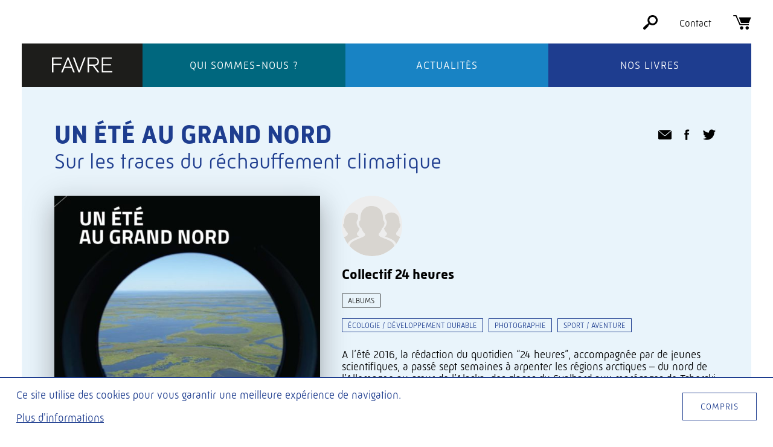

--- FILE ---
content_type: text/html; charset=UTF-8
request_url: https://www.editionsfavre.com/livres/un-ete-au-grand-nord/
body_size: 14469
content:
<!doctype html>
<html class="no-js" lang="fr-FR">

<head>
    <meta charset="utf-8">
    <meta http-equiv="x-ua-compatible" content="ie=edge">
    <meta name="viewport" content="width=device-width, initial-scale=1, shrink-to-fit=no">

    <link rel="apple-touch-icon" sizes="180x180" href="https://www.editionsfavre.com/wp-content/themes/editions-favre/assets/static/favicon/apple-touch-icon.png">
    <link rel="icon" type="image/png" sizes="32x32" href="https://www.editionsfavre.com/wp-content/themes/editions-favre/assets/static/favicon/favicon-32x32.png">
    <link rel="icon" type="image/png" sizes="16x16" href="https://www.editionsfavre.com/wp-content/themes/editions-favre/assets/static/favicon/favicon-16x16.png">
    <link rel="manifest" href="https://www.editionsfavre.com/wp-content/themes/editions-favre/assets/static/favicon/site.webmanifest">
    <link rel="mask-icon" href="https://www.editionsfavre.com/wp-content/themes/editions-favre/assets/static/favicon/safari-pinned-tab.svg" color="#1e3d8f">
    <meta name="msapplication-TileColor" content="#1e3d8f">
    <meta name="theme-color" content="#ffffff">

    <script>
        document.createElement("picture");
    </script>
    <meta name='robots' content='index, follow, max-image-preview:large, max-snippet:-1, max-video-preview:-1' />

            <script data-no-defer="1" data-ezscrex="false" data-cfasync="false" data-pagespeed-no-defer data-cookieconsent="ignore">
                var ctPublicFunctions = {"_ajax_nonce":"295d54198a","_rest_nonce":"6600218b1e","_ajax_url":"\/wp-admin\/admin-ajax.php","_rest_url":"https:\/\/www.editionsfavre.com\/wp-json\/","data__cookies_type":"native","data__ajax_type":"rest","data__bot_detector_enabled":0,"data__frontend_data_log_enabled":1,"cookiePrefix":"","wprocket_detected":false,"host_url":"www.editionsfavre.com","text__ee_click_to_select":"Click to select the whole data","text__ee_original_email":"The complete one is","text__ee_got_it":"Got it","text__ee_blocked":"Blocked","text__ee_cannot_connect":"Cannot connect","text__ee_cannot_decode":"Can not decode email. Unknown reason","text__ee_email_decoder":"CleanTalk email decoder","text__ee_wait_for_decoding":"The magic is on the way!","text__ee_decoding_process":"Please wait a few seconds while we decode the contact data."}
            </script>
        
            <script data-no-defer="1" data-ezscrex="false" data-cfasync="false" data-pagespeed-no-defer data-cookieconsent="ignore">
                var ctPublic = {"_ajax_nonce":"295d54198a","settings__forms__check_internal":"0","settings__forms__check_external":"0","settings__forms__force_protection":0,"settings__forms__search_test":"1","settings__forms__wc_add_to_cart":0,"settings__data__bot_detector_enabled":0,"settings__sfw__anti_crawler":"0","blog_home":"https:\/\/www.editionsfavre.com\/","pixel__setting":"0","pixel__enabled":false,"pixel__url":null,"data__email_check_before_post":1,"data__email_check_exist_post":0,"data__cookies_type":"native","data__key_is_ok":true,"data__visible_fields_required":true,"wl_brandname":"Anti-Spam by CleanTalk","wl_brandname_short":"CleanTalk","ct_checkjs_key":1186645000,"emailEncoderPassKey":"a033ec2f14f21a6b074518f957b041fa","bot_detector_forms_excluded":"W10=","advancedCacheExists":false,"varnishCacheExists":false,"wc_ajax_add_to_cart":false}
            </script>
        
	<!-- This site is optimized with the Yoast SEO plugin v26.7 - https://yoast.com/wordpress/plugins/seo/ -->
	<title>Un été au Grand Nord - Éditions Favre</title>
	<link rel="canonical" href="https://www.editionsfavre.com/livres/un-ete-au-grand-nord/" />
	<meta property="og:locale" content="fr_FR" />
	<meta property="og:type" content="article" />
	<meta property="og:title" content="Un été au Grand Nord - Éditions Favre" />
	<meta property="og:description" content="A l’été 2016, la rédaction du quotidien “24 heures”, accompagnée par de jeunes scientifiques, a passé sept semaines à arpenter [&hellip;]" />
	<meta property="og:url" content="https://www.editionsfavre.com/livres/un-ete-au-grand-nord/" />
	<meta property="og:site_name" content="Éditions Favre" />
	<meta property="article:modified_time" content="2020-03-10T14:45:36+00:00" />
	<meta property="og:image" content="https://www.editionsfavre.com/wp-content/uploads/2020/01/978-2-8289-1609-1-scaled.jpg" />
	<meta property="og:image:width" content="2560" />
	<meta property="og:image:height" content="2522" />
	<meta property="og:image:type" content="image/jpeg" />
	<meta name="twitter:card" content="summary_large_image" />
	<meta name="twitter:label1" content="Durée de lecture estimée" />
	<meta name="twitter:data1" content="1 minute" />
	<script type="application/ld+json" class="yoast-schema-graph">{"@context":"https://schema.org","@graph":[{"@type":"WebPage","@id":"https://www.editionsfavre.com/livres/un-ete-au-grand-nord/","url":"https://www.editionsfavre.com/livres/un-ete-au-grand-nord/","name":"Un été au Grand Nord - Éditions Favre","isPartOf":{"@id":"https://www.editionsfavre.com/#website"},"primaryImageOfPage":{"@id":"https://www.editionsfavre.com/livres/un-ete-au-grand-nord/#primaryimage"},"image":{"@id":"https://www.editionsfavre.com/livres/un-ete-au-grand-nord/#primaryimage"},"thumbnailUrl":"https://www.editionsfavre.com/wp-content/uploads/2020/01/978-2-8289-1609-1-scaled.jpg","datePublished":"2020-01-22T09:23:32+00:00","dateModified":"2020-03-10T14:45:36+00:00","breadcrumb":{"@id":"https://www.editionsfavre.com/livres/un-ete-au-grand-nord/#breadcrumb"},"inLanguage":"fr-FR","potentialAction":[{"@type":"ReadAction","target":["https://www.editionsfavre.com/livres/un-ete-au-grand-nord/"]}]},{"@type":"ImageObject","inLanguage":"fr-FR","@id":"https://www.editionsfavre.com/livres/un-ete-au-grand-nord/#primaryimage","url":"https://www.editionsfavre.com/wp-content/uploads/2020/01/978-2-8289-1609-1-scaled.jpg","contentUrl":"https://www.editionsfavre.com/wp-content/uploads/2020/01/978-2-8289-1609-1-scaled.jpg","width":2560,"height":2522},{"@type":"BreadcrumbList","@id":"https://www.editionsfavre.com/livres/un-ete-au-grand-nord/#breadcrumb","itemListElement":[{"@type":"ListItem","position":1,"name":"Accueil","item":"https://www.editionsfavre.com/"},{"@type":"ListItem","position":2,"name":"Livres","item":"https://www.editionsfavre.com/livres/"},{"@type":"ListItem","position":3,"name":"Un été au Grand Nord"}]},{"@type":"WebSite","@id":"https://www.editionsfavre.com/#website","url":"https://www.editionsfavre.com/","name":"Éditions Favre","description":"Les Éditions Favre ont publié à ce jour plus de 1300 ouvrages. Distribuées en France, Suisse, Belgique et au Canada, elles éditent une cinquantaine de livres par année.","potentialAction":[{"@type":"SearchAction","target":{"@type":"EntryPoint","urlTemplate":"https://www.editionsfavre.com/?s={search_term_string}"},"query-input":{"@type":"PropertyValueSpecification","valueRequired":true,"valueName":"search_term_string"}}],"inLanguage":"fr-FR"}]}</script>
	<!-- / Yoast SEO plugin. -->


<link rel='dns-prefetch' href='//cdnjs.cloudflare.com' />
<link rel='dns-prefetch' href='//use.typekit.net' />
<link rel="alternate" type="application/rss+xml" title="Éditions Favre &raquo; Un été au Grand Nord Flux des commentaires" href="https://www.editionsfavre.com/livres/un-ete-au-grand-nord/feed/" />
<link rel="alternate" title="oEmbed (JSON)" type="application/json+oembed" href="https://www.editionsfavre.com/wp-json/oembed/1.0/embed?url=https%3A%2F%2Fwww.editionsfavre.com%2Flivres%2Fun-ete-au-grand-nord%2F" />
<link rel="alternate" title="oEmbed (XML)" type="text/xml+oembed" href="https://www.editionsfavre.com/wp-json/oembed/1.0/embed?url=https%3A%2F%2Fwww.editionsfavre.com%2Flivres%2Fun-ete-au-grand-nord%2F&#038;format=xml" />
<style id='wp-img-auto-sizes-contain-inline-css' type='text/css'>
img:is([sizes=auto i],[sizes^="auto," i]){contain-intrinsic-size:3000px 1500px}
/*# sourceURL=wp-img-auto-sizes-contain-inline-css */
</style>
<style id='wp-block-library-inline-css' type='text/css'>
:root{--wp-block-synced-color:#7a00df;--wp-block-synced-color--rgb:122,0,223;--wp-bound-block-color:var(--wp-block-synced-color);--wp-editor-canvas-background:#ddd;--wp-admin-theme-color:#007cba;--wp-admin-theme-color--rgb:0,124,186;--wp-admin-theme-color-darker-10:#006ba1;--wp-admin-theme-color-darker-10--rgb:0,107,160.5;--wp-admin-theme-color-darker-20:#005a87;--wp-admin-theme-color-darker-20--rgb:0,90,135;--wp-admin-border-width-focus:2px}@media (min-resolution:192dpi){:root{--wp-admin-border-width-focus:1.5px}}.wp-element-button{cursor:pointer}:root .has-very-light-gray-background-color{background-color:#eee}:root .has-very-dark-gray-background-color{background-color:#313131}:root .has-very-light-gray-color{color:#eee}:root .has-very-dark-gray-color{color:#313131}:root .has-vivid-green-cyan-to-vivid-cyan-blue-gradient-background{background:linear-gradient(135deg,#00d084,#0693e3)}:root .has-purple-crush-gradient-background{background:linear-gradient(135deg,#34e2e4,#4721fb 50%,#ab1dfe)}:root .has-hazy-dawn-gradient-background{background:linear-gradient(135deg,#faaca8,#dad0ec)}:root .has-subdued-olive-gradient-background{background:linear-gradient(135deg,#fafae1,#67a671)}:root .has-atomic-cream-gradient-background{background:linear-gradient(135deg,#fdd79a,#004a59)}:root .has-nightshade-gradient-background{background:linear-gradient(135deg,#330968,#31cdcf)}:root .has-midnight-gradient-background{background:linear-gradient(135deg,#020381,#2874fc)}:root{--wp--preset--font-size--normal:16px;--wp--preset--font-size--huge:42px}.has-regular-font-size{font-size:1em}.has-larger-font-size{font-size:2.625em}.has-normal-font-size{font-size:var(--wp--preset--font-size--normal)}.has-huge-font-size{font-size:var(--wp--preset--font-size--huge)}.has-text-align-center{text-align:center}.has-text-align-left{text-align:left}.has-text-align-right{text-align:right}.has-fit-text{white-space:nowrap!important}#end-resizable-editor-section{display:none}.aligncenter{clear:both}.items-justified-left{justify-content:flex-start}.items-justified-center{justify-content:center}.items-justified-right{justify-content:flex-end}.items-justified-space-between{justify-content:space-between}.screen-reader-text{border:0;clip-path:inset(50%);height:1px;margin:-1px;overflow:hidden;padding:0;position:absolute;width:1px;word-wrap:normal!important}.screen-reader-text:focus{background-color:#ddd;clip-path:none;color:#444;display:block;font-size:1em;height:auto;left:5px;line-height:normal;padding:15px 23px 14px;text-decoration:none;top:5px;width:auto;z-index:100000}html :where(.has-border-color){border-style:solid}html :where([style*=border-top-color]){border-top-style:solid}html :where([style*=border-right-color]){border-right-style:solid}html :where([style*=border-bottom-color]){border-bottom-style:solid}html :where([style*=border-left-color]){border-left-style:solid}html :where([style*=border-width]){border-style:solid}html :where([style*=border-top-width]){border-top-style:solid}html :where([style*=border-right-width]){border-right-style:solid}html :where([style*=border-bottom-width]){border-bottom-style:solid}html :where([style*=border-left-width]){border-left-style:solid}html :where(img[class*=wp-image-]){height:auto;max-width:100%}:where(figure){margin:0 0 1em}html :where(.is-position-sticky){--wp-admin--admin-bar--position-offset:var(--wp-admin--admin-bar--height,0px)}@media screen and (max-width:600px){html :where(.is-position-sticky){--wp-admin--admin-bar--position-offset:0px}}

/*# sourceURL=wp-block-library-inline-css */
</style><style id='global-styles-inline-css' type='text/css'>
:root{--wp--preset--aspect-ratio--square: 1;--wp--preset--aspect-ratio--4-3: 4/3;--wp--preset--aspect-ratio--3-4: 3/4;--wp--preset--aspect-ratio--3-2: 3/2;--wp--preset--aspect-ratio--2-3: 2/3;--wp--preset--aspect-ratio--16-9: 16/9;--wp--preset--aspect-ratio--9-16: 9/16;--wp--preset--color--black: #000000;--wp--preset--color--cyan-bluish-gray: #abb8c3;--wp--preset--color--white: #ffffff;--wp--preset--color--pale-pink: #f78da7;--wp--preset--color--vivid-red: #cf2e2e;--wp--preset--color--luminous-vivid-orange: #ff6900;--wp--preset--color--luminous-vivid-amber: #fcb900;--wp--preset--color--light-green-cyan: #7bdcb5;--wp--preset--color--vivid-green-cyan: #00d084;--wp--preset--color--pale-cyan-blue: #8ed1fc;--wp--preset--color--vivid-cyan-blue: #0693e3;--wp--preset--color--vivid-purple: #9b51e0;--wp--preset--gradient--vivid-cyan-blue-to-vivid-purple: linear-gradient(135deg,rgb(6,147,227) 0%,rgb(155,81,224) 100%);--wp--preset--gradient--light-green-cyan-to-vivid-green-cyan: linear-gradient(135deg,rgb(122,220,180) 0%,rgb(0,208,130) 100%);--wp--preset--gradient--luminous-vivid-amber-to-luminous-vivid-orange: linear-gradient(135deg,rgb(252,185,0) 0%,rgb(255,105,0) 100%);--wp--preset--gradient--luminous-vivid-orange-to-vivid-red: linear-gradient(135deg,rgb(255,105,0) 0%,rgb(207,46,46) 100%);--wp--preset--gradient--very-light-gray-to-cyan-bluish-gray: linear-gradient(135deg,rgb(238,238,238) 0%,rgb(169,184,195) 100%);--wp--preset--gradient--cool-to-warm-spectrum: linear-gradient(135deg,rgb(74,234,220) 0%,rgb(151,120,209) 20%,rgb(207,42,186) 40%,rgb(238,44,130) 60%,rgb(251,105,98) 80%,rgb(254,248,76) 100%);--wp--preset--gradient--blush-light-purple: linear-gradient(135deg,rgb(255,206,236) 0%,rgb(152,150,240) 100%);--wp--preset--gradient--blush-bordeaux: linear-gradient(135deg,rgb(254,205,165) 0%,rgb(254,45,45) 50%,rgb(107,0,62) 100%);--wp--preset--gradient--luminous-dusk: linear-gradient(135deg,rgb(255,203,112) 0%,rgb(199,81,192) 50%,rgb(65,88,208) 100%);--wp--preset--gradient--pale-ocean: linear-gradient(135deg,rgb(255,245,203) 0%,rgb(182,227,212) 50%,rgb(51,167,181) 100%);--wp--preset--gradient--electric-grass: linear-gradient(135deg,rgb(202,248,128) 0%,rgb(113,206,126) 100%);--wp--preset--gradient--midnight: linear-gradient(135deg,rgb(2,3,129) 0%,rgb(40,116,252) 100%);--wp--preset--font-size--small: 13px;--wp--preset--font-size--medium: 20px;--wp--preset--font-size--large: 36px;--wp--preset--font-size--x-large: 42px;--wp--preset--spacing--20: 0.44rem;--wp--preset--spacing--30: 0.67rem;--wp--preset--spacing--40: 1rem;--wp--preset--spacing--50: 1.5rem;--wp--preset--spacing--60: 2.25rem;--wp--preset--spacing--70: 3.38rem;--wp--preset--spacing--80: 5.06rem;--wp--preset--shadow--natural: 6px 6px 9px rgba(0, 0, 0, 0.2);--wp--preset--shadow--deep: 12px 12px 50px rgba(0, 0, 0, 0.4);--wp--preset--shadow--sharp: 6px 6px 0px rgba(0, 0, 0, 0.2);--wp--preset--shadow--outlined: 6px 6px 0px -3px rgb(255, 255, 255), 6px 6px rgb(0, 0, 0);--wp--preset--shadow--crisp: 6px 6px 0px rgb(0, 0, 0);}:where(.is-layout-flex){gap: 0.5em;}:where(.is-layout-grid){gap: 0.5em;}body .is-layout-flex{display: flex;}.is-layout-flex{flex-wrap: wrap;align-items: center;}.is-layout-flex > :is(*, div){margin: 0;}body .is-layout-grid{display: grid;}.is-layout-grid > :is(*, div){margin: 0;}:where(.wp-block-columns.is-layout-flex){gap: 2em;}:where(.wp-block-columns.is-layout-grid){gap: 2em;}:where(.wp-block-post-template.is-layout-flex){gap: 1.25em;}:where(.wp-block-post-template.is-layout-grid){gap: 1.25em;}.has-black-color{color: var(--wp--preset--color--black) !important;}.has-cyan-bluish-gray-color{color: var(--wp--preset--color--cyan-bluish-gray) !important;}.has-white-color{color: var(--wp--preset--color--white) !important;}.has-pale-pink-color{color: var(--wp--preset--color--pale-pink) !important;}.has-vivid-red-color{color: var(--wp--preset--color--vivid-red) !important;}.has-luminous-vivid-orange-color{color: var(--wp--preset--color--luminous-vivid-orange) !important;}.has-luminous-vivid-amber-color{color: var(--wp--preset--color--luminous-vivid-amber) !important;}.has-light-green-cyan-color{color: var(--wp--preset--color--light-green-cyan) !important;}.has-vivid-green-cyan-color{color: var(--wp--preset--color--vivid-green-cyan) !important;}.has-pale-cyan-blue-color{color: var(--wp--preset--color--pale-cyan-blue) !important;}.has-vivid-cyan-blue-color{color: var(--wp--preset--color--vivid-cyan-blue) !important;}.has-vivid-purple-color{color: var(--wp--preset--color--vivid-purple) !important;}.has-black-background-color{background-color: var(--wp--preset--color--black) !important;}.has-cyan-bluish-gray-background-color{background-color: var(--wp--preset--color--cyan-bluish-gray) !important;}.has-white-background-color{background-color: var(--wp--preset--color--white) !important;}.has-pale-pink-background-color{background-color: var(--wp--preset--color--pale-pink) !important;}.has-vivid-red-background-color{background-color: var(--wp--preset--color--vivid-red) !important;}.has-luminous-vivid-orange-background-color{background-color: var(--wp--preset--color--luminous-vivid-orange) !important;}.has-luminous-vivid-amber-background-color{background-color: var(--wp--preset--color--luminous-vivid-amber) !important;}.has-light-green-cyan-background-color{background-color: var(--wp--preset--color--light-green-cyan) !important;}.has-vivid-green-cyan-background-color{background-color: var(--wp--preset--color--vivid-green-cyan) !important;}.has-pale-cyan-blue-background-color{background-color: var(--wp--preset--color--pale-cyan-blue) !important;}.has-vivid-cyan-blue-background-color{background-color: var(--wp--preset--color--vivid-cyan-blue) !important;}.has-vivid-purple-background-color{background-color: var(--wp--preset--color--vivid-purple) !important;}.has-black-border-color{border-color: var(--wp--preset--color--black) !important;}.has-cyan-bluish-gray-border-color{border-color: var(--wp--preset--color--cyan-bluish-gray) !important;}.has-white-border-color{border-color: var(--wp--preset--color--white) !important;}.has-pale-pink-border-color{border-color: var(--wp--preset--color--pale-pink) !important;}.has-vivid-red-border-color{border-color: var(--wp--preset--color--vivid-red) !important;}.has-luminous-vivid-orange-border-color{border-color: var(--wp--preset--color--luminous-vivid-orange) !important;}.has-luminous-vivid-amber-border-color{border-color: var(--wp--preset--color--luminous-vivid-amber) !important;}.has-light-green-cyan-border-color{border-color: var(--wp--preset--color--light-green-cyan) !important;}.has-vivid-green-cyan-border-color{border-color: var(--wp--preset--color--vivid-green-cyan) !important;}.has-pale-cyan-blue-border-color{border-color: var(--wp--preset--color--pale-cyan-blue) !important;}.has-vivid-cyan-blue-border-color{border-color: var(--wp--preset--color--vivid-cyan-blue) !important;}.has-vivid-purple-border-color{border-color: var(--wp--preset--color--vivid-purple) !important;}.has-vivid-cyan-blue-to-vivid-purple-gradient-background{background: var(--wp--preset--gradient--vivid-cyan-blue-to-vivid-purple) !important;}.has-light-green-cyan-to-vivid-green-cyan-gradient-background{background: var(--wp--preset--gradient--light-green-cyan-to-vivid-green-cyan) !important;}.has-luminous-vivid-amber-to-luminous-vivid-orange-gradient-background{background: var(--wp--preset--gradient--luminous-vivid-amber-to-luminous-vivid-orange) !important;}.has-luminous-vivid-orange-to-vivid-red-gradient-background{background: var(--wp--preset--gradient--luminous-vivid-orange-to-vivid-red) !important;}.has-very-light-gray-to-cyan-bluish-gray-gradient-background{background: var(--wp--preset--gradient--very-light-gray-to-cyan-bluish-gray) !important;}.has-cool-to-warm-spectrum-gradient-background{background: var(--wp--preset--gradient--cool-to-warm-spectrum) !important;}.has-blush-light-purple-gradient-background{background: var(--wp--preset--gradient--blush-light-purple) !important;}.has-blush-bordeaux-gradient-background{background: var(--wp--preset--gradient--blush-bordeaux) !important;}.has-luminous-dusk-gradient-background{background: var(--wp--preset--gradient--luminous-dusk) !important;}.has-pale-ocean-gradient-background{background: var(--wp--preset--gradient--pale-ocean) !important;}.has-electric-grass-gradient-background{background: var(--wp--preset--gradient--electric-grass) !important;}.has-midnight-gradient-background{background: var(--wp--preset--gradient--midnight) !important;}.has-small-font-size{font-size: var(--wp--preset--font-size--small) !important;}.has-medium-font-size{font-size: var(--wp--preset--font-size--medium) !important;}.has-large-font-size{font-size: var(--wp--preset--font-size--large) !important;}.has-x-large-font-size{font-size: var(--wp--preset--font-size--x-large) !important;}
/*# sourceURL=global-styles-inline-css */
</style>

<style id='classic-theme-styles-inline-css' type='text/css'>
/*! This file is auto-generated */
.wp-block-button__link{color:#fff;background-color:#32373c;border-radius:9999px;box-shadow:none;text-decoration:none;padding:calc(.667em + 2px) calc(1.333em + 2px);font-size:1.125em}.wp-block-file__button{background:#32373c;color:#fff;text-decoration:none}
/*# sourceURL=/wp-includes/css/classic-themes.min.css */
</style>
<link rel='stylesheet' id='cleantalk-public-css-css' href='https://www.editionsfavre.com/wp-content/plugins/cleantalk-spam-protect/css/cleantalk-public.min.css?ver=6.70.1_1766482797' type='text/css' media='all' />
<link rel='stylesheet' id='cleantalk-email-decoder-css-css' href='https://www.editionsfavre.com/wp-content/plugins/cleantalk-spam-protect/css/cleantalk-email-decoder.min.css?ver=6.70.1_1766482797' type='text/css' media='all' />
<link rel='stylesheet' id='font-style-css' href='https://use.typekit.net/gam4wch.css?ver=6.9' type='text/css' media='all' />
<link rel='stylesheet' id='main-style-css' href='https://www.editionsfavre.com/wp-content/themes/editions-favre/style.min.css?ver=1736858073200' type='text/css' media='all' />
<script type="text/javascript" src="https://www.editionsfavre.com/wp-content/plugins/wp-sentry-integration/public/wp-sentry-browser.min.js?ver=8.10.0" id="wp-sentry-browser-bundle-js"></script>
<script type="text/javascript" id="wp-sentry-browser-js-extra">
/* <![CDATA[ */
var wp_sentry = {"environment":"production","release":"1.0","context":{"tags":{"wordpress":"6.9","language":"fr-FR"}},"dsn":"https://05ac2549e3e3419cb6b58545201988a1@sentry.hawaii.do/16"};
//# sourceURL=wp-sentry-browser-js-extra
/* ]]> */
</script>
<script type="text/javascript" src="https://www.editionsfavre.com/wp-content/plugins/wp-sentry-integration/public/wp-sentry-init.js?ver=8.10.0" id="wp-sentry-browser-js"></script>
<script type="text/javascript" src="https://www.editionsfavre.com/wp-content/plugins/cleantalk-spam-protect/js/apbct-public-bundle_gathering.min.js?ver=6.70.1_1766482797" id="apbct-public-bundle_gathering.min-js-js"></script>
<script type="text/javascript" src="https://www.editionsfavre.com/wp-includes/js/jquery/jquery.min.js?ver=3.7.1" id="jquery-core-js"></script>
<script type="text/javascript" src="https://www.editionsfavre.com/wp-includes/js/jquery/jquery-migrate.min.js?ver=3.4.1" id="jquery-migrate-js"></script>
<script type="text/javascript" async src="https://cdnjs.cloudflare.com/ajax/libs/picturefill/3.0.3/picturefill.min.js?ver=6.9" id="picturefill-js"></script>
<link rel="https://api.w.org/" href="https://www.editionsfavre.com/wp-json/" /><link rel="alternate" title="JSON" type="application/json" href="https://www.editionsfavre.com/wp-json/wp/v2/book/3843" /><link rel="EditURI" type="application/rsd+xml" title="RSD" href="https://www.editionsfavre.com/xmlrpc.php?rsd" />

<link rel='shortlink' href='https://www.editionsfavre.com/?p=3843' />
<!-- Matomo -->
<script type="text/javascript">
  var _paq = window._paq || [];
  /* tracker methods like "setCustomDimension" should be called before "trackPageView" */
  _paq.push(['trackPageView']);
  _paq.push(['enableLinkTracking']);
  (function() {
    var u="https://piwik.hawaii.do/";
    _paq.push(['setTrackerUrl', u+'matomo.php']);
    _paq.push(['setSiteId', '82']);
    var d=document, g=d.createElement('script'), s=d.getElementsByTagName('script')[0];
    g.type='text/javascript'; g.async=true; g.defer=true; g.src=u+'matomo.js'; s.parentNode.insertBefore(g,s);
  })();
</script>
<!-- End Matomo Code -->
    <script>
        var baseUrl = "https://www.editionsfavre.com";
        var templateUrl = "https://www.editionsfavre.com/wp-content/themes/editions-favre";
        var swiss = false;
        var spreeHost = "https://editionsfavre.spree.wellhosted.ch";
    </script>
</head>

<body class="wp-singular book-template-default single single-book postid-3843 wp-theme-editions-favre">
    <!--[if lte IE 9]>
            <p class="browserupgrade">You are using an <strong>outdated</strong> browser. Please <a href="http://browsehappy.com/">upgrade your browser</a> to improve your experience.</p>
        <![endif]-->
    <div id="global-wrapper">

        <header id="header">
            <div class="logo">
                <a aria-label="Éditions Favre" href="https://www.editionsfavre.com">
                    <svg xmlns="http://www.w3.org/2000/svg" viewBox="0 0 113.5 28.3">
                        <polygon points="2.7 28.3 0 28.3 0 0 19 0 19 2.4 2.7 2.4 2.7 12 17.3 12 17.3 14.3 2.7 14.3" />
                        <path d="M35.8 17.6L30.2 3.2l-5.7 14.4h11.3zM43 28.3h-3l-3.3-8.5h-13l-3.3 8.5h-3.1L29.1 0h2.3L43 28.3z" />
                        <polygon points="52.4 28.3 49.9 28.3 39.3 0 42.3 0 51.2 24.6 60.4 0 63.3 0" />
                        <path d="M69.8 13.4h6.8c1.9 0 3.7 0 4.9-.3 3.1-.6 4.2-2.9 4.2-5.2 0-2.8-1.4-4.8-4.2-5.4-.8-.2-1.2-.2-4.8-.2h-6.8v11.1zm19.4 14.9h-3.4l-9.2-12.5h-6.8v12.5H67V0h8.1c5.1 0 6.3 0 8.1.6 4.8 1.6 5.1 6.1 5.1 7.5 0 3-1.3 4.6-2.2 5.4-2.1 1.9-4.8 2.1-6.4 2.2l9.5 12.6z" />
                        <polygon points="113.5 28.3 93.6 28.3 93.6 0 112.5 0 112.5 2.5 96.3 2.5 96.3 12.6 111 12.6 111 15 96.3 15 96.3 25.8 113.5 25.8" />
                    </svg>
                </a>
                <div class="mobile-nav">
                    <div class="three-lines">
                        <span></span>
                        <span></span>
                        <span></span>
                    </div>
                    <div class="menu-label">Menu</div>
                </div>
            </div>
            <nav class="main-nav">
                <ul id="menu-menu-principal" class="menu"><li id="menu-item-34" class="menu-item menu-item-type-post_type menu-item-object-page menu-item-34"><a href="https://www.editionsfavre.com/qui-sommes-nous/">Qui sommes-nous ?</a></li>
<li id="menu-item-38" class="menu-item menu-item-type-post_type menu-item-object-page current_page_parent menu-item-38"><a href="https://www.editionsfavre.com/actualites/">Actualités</a></li>
<li id="menu-item-125" class="menu-item menu-item-type-post_type_archive menu-item-object-book menu-item-125"><a href="https://www.editionsfavre.com/livres/">Nos livres</a></li>
</ul>            </nav>
            <nav class="tool-nav">
                <ul>
                    <li><a aria-label="Rechercher" class="to-search" href="https://www.editionsfavre.com/livres/">
                            <svg xmlns="http://www.w3.org/2000/svg" viewBox="0 0 79.5 79.5">
                                <path d="M71.4 8.1C66 2.7 58.9 0 51.7 0 44.6 0 37.5 2.7 32 8.1c-9.6 9.7-10.7 24.6-3.2 35.5L21.5 51c-2-.1-4.1.6-5.7 2.2L2.2 66.8c-2.9 2.9-2.9 7.6 0 10.6 1.5 1.5 3.4 2.2 5.3 2.2s3.8-.7 5.3-2.2l13.7-13.7c1.6-1.6 2.3-3.6 2.2-5.7l7.3-7.3c4.8 3.3 10.3 4.9 15.8 4.9 7.1 0 14.2-2.7 19.7-8.1C82.3 36.6 82.3 19 71.4 8.1zm-7 32.3c-3.4 3.4-7.9 5.2-12.6 5.2-4.2 0-8.3-1.5-11.5-4.2-.2-.5-.5-.9-.9-1.3s-.8-.7-1.3-.9c-5.9-7-5.5-17.5 1-24.1C42.5 11.8 47 10 51.7 10c4.8 0 9.3 1.9 12.6 5.2 3.4 3.4 5.2 7.9 5.2 12.6.1 4.8-1.8 9.3-5.1 12.6z" />
                            </svg>
                        </a></li>
                    <li><a href="https://www.editionsfavre.com/contact/">Contact</a></li>
                    <li>
                        <div id="cart-number" data-link="https://www.editionsfavre.com/panier/">
                            <a class="to-cart" aria-label="Panier" href="https://www.editionsfavre.com/panier/">
                                <svg xmlns="http://www.w3.org/2000/svg" viewBox="0 0 98.3 80">
                                    <path d="M86.3 42.2c-.3.7-.6.9-1.3.9H43.9c-.7 0-1.1-.2-1.3-.9-3.8-9.6-11.7-29.5-11.9-29.9h67.6c-.1 0-9.3 23.1-12 29.9z" />
                                    <path d="M85.9 49.2v6.1H35.8c-.8 0-1.2-.2-1.5-1-6.9-15.6-13.8-31.3-20.6-47-.4-.9-.8-1.2-1.7-1.2-3.7.1-12 0-12 0V0h16.2c.8 0 1.2.2 1.5 1 6.8 15.7 13.7 31.4 20.5 47.1.4.8.7 1.1 1.7 1.1h46z" />
                                    <path d="M76.7 61.5c5 0 9.2 4.2 9.2 9.3 0 5.1-4.3 9.2-9.3 9.2-5-.1-9.1-4.2-9.2-9.2.1-5.1 4.3-9.3 9.3-9.3" />
                                    <path d="M45.9 61.5c5 0 9.2 4.1 9.3 9.2 0 5-4.2 9.2-9.2 9.2s-9.1-4.1-9.2-9.1c-.1-5 4-9.3 9.1-9.3" />
                                </svg>
                            </a>
                        </div>
                    </li>
                </ul>
            </nav>
        </header>

    <script type="application/ld+json">
        {"@context":"http:\/\/schema.org","@type":"Book","name":"Un \u00e9t\u00e9 au Grand Nord","author":[{"@context":"http:\/\/schema.org\/","@type":"Organization","logo":null,"name":"Collectif 24 heures","description":"","url":"https:\/\/www.editionsfavre.com\/auteurs\/collectif-24-heures\/","email":null}],"url":"https:\/\/www.editionsfavre.com\/livres\/un-ete-au-grand-nord\/","workExample":[{"@type":"Book","isbn":"978-2-8289-1609-1","bookFormat":"http:\/\/schema.org\/Hardcover","datePublished":"2016-01-01","description":"A l\u2019\u00e9t\u00e9 2016, la r\u00e9daction du quotidien \u201c24 heures\u201d, accompagn\u00e9e par de jeunes scientifiques, a pass\u00e9 sept semaines \u00e0 arpenter les r\u00e9gions arctiques \u2013 du nord de l\u2019Allemagne au c\u0153ur de l\u2019Alaska, des glaces du Svalbard aux mar\u00e9cages de Tcherski, l\u00e0 o\u00f9 le climat se r\u00e9chauffe deux fois plus vite qu\u2019ailleurs. Nous avions une intuition: l\u2019aventure serait forte et riche. Cette certitude s\u2019est v\u00e9rifi\u00e9e. Les autres? Bouscul\u00e9es souvent, contest\u00e9es parfois, compl\u00e9t\u00e9es \u00e0 chaque instant par l\u2019exp\u00e9rience irrempla\u00e7able du terrain. Ce beau-livre regroupe sept reportages agr\u00e9ment\u00e9s de nombreuses photos pour voyager au-del\u00e0 du cercle polaire tout en r\u00e9fl\u00e9chissant \u00e0 l\u2019avenir de notre plan\u00e8te.","image":"https:\/\/www.editionsfavre.com\/wp-content\/uploads\/2020\/01\/978-2-8289-1609-1-scaled.jpg"}],"publisher":{"@type":"Organization","name":"\u00c9ditions FAVRE"}}    </script>
    <main>
        <section class="book-wrapper">
            <header class="book-header">
                <div class="book-title">
                    <h1>Un été au Grand Nord</h1>
                    <div class="h1-subtitle">Sur les traces du réchauffement climatique</div>
                </div>
                <div class="share-links">
                                        <a class="mail-share" href="mailto:?subject=Éditions Favre - Un été au Grand Nord&body=https://www.editionsfavre.com/livres/un-ete-au-grand-nord/">
                        <svg xmlns="http://www.w3.org/2000/svg" viewBox="0 0 80 56">
                            <path d="M6 952.4c-1.2 0-2.3.3-3.2.9L37 983.1c1.8 1.6 4 1.6 5.8 0l34.3-29.8c-.9-.6-2-.9-3.2-.9H6zm-5.7 4c-.2.6-.3 1.3-.3 2v44c0 3.3 2.7 6 6 6h68c3.3 0 6-2.7 6-6v-44c0-.7-.1-1.3-.3-1.9l-34.2 29.7c-3.2 2.8-7.9 2.8-11.1 0L.3 956.4z" transform="translate(0 -952.362)"/>
                        </svg>
                    </a>
                    <a class="facebook-share" href="https://www.facebook.com/sharer/sharer.php?u=https://www.editionsfavre.com/livres/un-ete-au-grand-nord/" target="_blank" rel="nofollow">
                        <svg xmlns="http://www.w3.org/2000/svg" viewBox="0 0 38 38.2">
                            <path d="M23.8 15.7l-.2 3.1h-3.2v10.7h-3.9V18.8h-2.1v-3.1h2.1v-2c-.1-1.1.1-2.2.6-3.2.7-1.1 2-1.6 3.3-1.6 1.3-.1 2.6.1 3.8.4l-.5 3.2c-.5-.1-1.1-.2-1.7-.2-.7 0-1.5.2-1.5 1.1v2.3h3.3z"/>
                        </svg>
                    </a>
                    <a class="twitter-share" href="https://twitter.com/intent/tweet?text=%C3%89ditions+Favre+-+Un+%C3%A9t%C3%A9+au+Grand+Nord+https%3A%2F%2Fwww.editionsfavre.com%2Flivres%2Fun-ete-au-grand-nord%2F" target="_blank" rel="nofollow">
                        <svg xmlns="http://www.w3.org/2000/svg" viewBox="0 0 38 38.2">
                            <path d="M32 11.3c-.9.4-1.9.7-2.9.8V12c1.1-.6 1.9-1.6 2.3-2.8-.3.2-1.8 1-3.3 1.3-1-1-2.3-1.7-3.9-1.7C21 8.8 19 11.5 19 14c0 .2.1 1 .1 1.1-4.3 0-8.1-2.1-10.6-5.3-1.8 3.2.1 6 1.4 7-.7 0-1.4-.2-2.1-.5.1 2.5 1.9 4.5 4.3 5-1 .3-2.1.1-2.5-.1.7 2.1 2.6 3.6 4.9 3.7-3.5 2.6-7.3 2.3-7.4 2.3 2.2 1.3 4.8 2.1 7.6 2.1 10.2-.1 15.4-9.1 14.8-15.6 1.1-.3 2-1.2 2.5-2.4"/>
                        </svg>
                    </a>
                </div>
            </header>
            <div class="row two-column book-body">
                <div class="column">
                    <div class="img-wrapper">
                                                    <picture>
                                <source srcset="https://www.editionsfavre.com/wp-content/uploads/fly-images/3844/978-2-8289-1609-1-scaled-360x99999.jpg 1x,
                                    https://www.editionsfavre.com/wp-content/uploads/fly-images/3844/978-2-8289-1609-1-scaled-720x99999.jpg 2x"
                                        media="(max-width: 420px)">
                                <source srcset="https://www.editionsfavre.com/wp-content/uploads/fly-images/3844/978-2-8289-1609-1-scaled-523x99999.jpg 1x,
                                    https://www.editionsfavre.com/wp-content/uploads/fly-images/3844/978-2-8289-1609-1-scaled-1046x99999.jpg 2x"
                                        media="(min-width: 421px)">
                                <img alt="" src="https://www.editionsfavre.com/wp-content/uploads/fly-images/3844/978-2-8289-1609-1-scaled-523x99999.jpg">
                            </picture>
                                            </div>

                                    </div>
                <div class="column">
                    <div class="inner">
                        <div class="book-authors">
                            <div class="authors-img">
                                                                    <a class="author-img-wrapper" href="https://www.editionsfavre.com/livres/un-ete-au-grand-nord/auteurs">
                                                                                                                                    <div class="author-img-wrapper">
                                                    <svg xmlns="http://www.w3.org/2000/svg" viewBox="0 0 172.7 120">
                                                        <path d="M26.7 97.2c.2-1.9.7-3.6 1.1-4.9.7-2.2 2-5.5 5-8 1-.8 2.2-1.7 3.5-2.6 3.3-2.1 6.7-3.7 10-5.1l5.7-2.4c1.1-.5 2.3-.9 3.4-1.4-1-.5-2.1-1.1-3-1.8-1.2-.9-1.9-2.2-1.9-3.7 0-.7-.1-1.5-.1-2.2 0-.1.1-.3.1-.4 2.9-2.7 4.9-6 6.1-9.7-.3-.6-.5-1.3-.7-2-.4-.2-.8-.5-1.3-.9-1.8-1.5-2.6-3.3-3.1-4.8-.2-.4-.4-1-.6-1.5-1.3-3-1.6-6-.9-9 .5-2 1.4-3.7 2.7-4.9.1-3.5.3-6.7.7-9.8-2.3-2.6-5.2-4.4-9-5.3-2.3-.6-4.5-.8-6.9-.6-3.7.4-7.2 1.4-10.2 3.7-3.6 2.9-5.8 6.6-6.6 11.2-.6 3.5-.8 7-.8 10.5 0 .1-.1.3-.2.3-1.2.6-1.7 1.6-2 2.7-.4 1.6-.2 3.2.5 4.7.2.5.4.9.6 1.4.3.8.7 1.6 1.4 2.2.4.3.9.5 1.3.7.2.1.3.2.3.4 1.1 3.6 2.8 6.7 5.3 9.4.4.5.9.9 1.4 1.3.1.1.2.2.2.3-.1 1.1-.1 2.1-.3 3.2-.2 1.2-.9 2-1.8 2.8-1.3 1-2.8 1.8-4.3 2.5-3.1 1.3-6.2 2.6-9.4 3.9-2.5 1-4.9 2.2-7.2 3.6-.8.5-1.6 1.2-2.4 1.8C1.9 84 1.1 85.6.6 87.3c-.3 1.1-.6 2.2-.7 3.4.2.3.1.3.1.4L.1 105h26.5l-.1-6.7c.1-.4.1-.8.2-1.1"/>
                                                        <path d="M171.6 85.4c-.8-2.3-2.4-3.8-4.3-5-2.4-1.6-5-2.8-7.7-3.8l-9-3.6c-1.7-.7-3.3-1.5-4.8-2.6-1.2-.9-1.9-2.2-1.9-3.7 0-.7-.1-1.5-.1-2.2 0-.1.1-.3.1-.4 3.2-2.9 5.2-6.5 6.4-10.7.1-.2.2-.4.4-.4.6-.2 1.1-.6 1.5-1.1.2-.3.4-.6.5-.9.5-1.2 1-2.5 1.4-3.8.4-1.4.2-2.8-.3-4.1-.3-.8-.9-1.5-1.7-1.9-.1 0-.2-.2-.2-.3-.1-1.9-.2-3.9-.3-5.8-.2-2.7-.5-5.3-1.5-7.8-2.2-5.7-6.3-9.4-12.3-11-2.3-.6-4.5-.8-6.9-.6-3.7.4-7.2 1.4-10.2 3.7-1.1.9-2.1 1.9-3 2.9.1 1.1.2 2.2.3 3.4.2 1.7.2 3.5.3 5.1v.8c1 .9 1.7 2 2.2 3.3 1.1 2.8 1.3 5.6.5 8.2-.5 1.5-1 3-1.6 4.4-.1.3-.2.6-.4.9-.4 1-.9 1.7-1.3 2.2-.7.9-1.4 1.6-2.3 2.1-.1.4-.3.8-.4 1.2 1.1 3.5 2.7 6.6 5.3 9.2.4.5.9.9 1.4 1.3.1.1.2.2.2.3-.1 1.1-.1 2.1-.3 3.2-.2 1.2-.9 2-1.8 2.8-1 .8-2.1 1.5-3.3 2l3 1.2c2 .8 4 1.6 6.1 2.4 3.3 1.3 7.2 3 10.8 5.4 2.4 1.6 5.8 4.2 7.4 8.7 1 2.9 2 6.4 1.6 10.3 0 .4-.1 1.8-.2 3.7h26.7s.4-11.8.5-12.4c.5-2.4 0-4.5-.8-6.6"/>
                                                        <path d="M34.6 120c-1.2 0-2.2-1-2.2-2.2l-.1-18.2c0-.2 0-.5.1-.7.2-1.8.6-3.4 1-4.6.6-2 1.7-4.8 4.3-6.9.9-.8 2.1-1.7 3.3-2.5 3.1-2 6.5-3.6 9.7-4.9 1.9-.8 3.8-1.6 5.6-2.4l6.6-2.7C65 74 66.6 73.1 68 72c1-.8 1.5-1.5 1.6-2.2.1-1 .2-1.9.3-3v-.1l-.2-.2c-.4-.4-.8-.7-1.2-1.1-3.3-3.4-5.7-7.7-7.3-12.6-.5-.3-1.1-.6-1.7-1-1.4-1.1-2-2.6-2.4-3.8-.2-.5-.4-1.1-.7-1.7-1.1-2.5-1.4-5-.7-7.6.5-2 1.4-3.4 2.8-4.4 0-4.9.4-9.2 1.1-13.2 1.1-6.5 4.2-11.8 9.4-15.9 3.9-3 8.6-4.8 14.4-5.3.6.1 1.4.1 2.1.1 2.5 0 5 .3 7.5 1 8.5 2.2 14.3 7.4 17.5 15.6 1.3 3.5 1.7 7.1 2.1 10.8l.3 5.1c0 .6.1 1.2.1 1.7 1 .7 1.8 1.8 2.3 3 .9 2.3 1.1 4.6.5 6.8-.4 1.4-1 2.8-1.5 4.2l-.4.9c-.3.7-.7 1.2-1 1.6-.7.9-1.5 1.6-2.4 2-1.6 5.5-4.4 10.1-8.2 13.8v.5c0 .6.1 1.2.1 1.9 0 1.3.5 2.3 1.6 3.2 1.8 1.4 3.9 2.4 5.7 3.1 1.9.8 3.8 1.5 5.7 2.3 2 .8 4 1.6 6.1 2.4 3.4 1.4 7 3 10.4 5.2 2.1 1.4 5.1 3.7 6.5 7.6 1 2.8 1.9 5.9 1.5 9.4-.1.7-.4 9.9-.6 16 0 1.2-1 2.1-2.2 2.1 0-.3-102.5-.2-102.5-.2"/>
                                                    </svg>
                                                </div>
                                                                                                                        </a>
                                                            </div>

                            <div class="authors-names">Collectif 24 heures</div>

                        </div>
                        <div class="themes-list collections">
                                                            <a href="https://www.editionsfavre.com/livres/?collection=3" class="theme">Albums</a>
                                                    </div>
                        <div class="themes-list">
                                                            <a href="https://www.editionsfavre.com/livres/?theme=16" class="theme">écologie / développement durable</a>
                                                            <a href="https://www.editionsfavre.com/livres/?theme=58" class="theme">Photographie</a>
                                                            <a href="https://www.editionsfavre.com/livres/?theme=26" class="theme">Sport / aventure</a>
                                                    </div>
                        <div class="book-description"><p>A l’été 2016, la rédaction du quotidien “24 heures”, accompagnée par de jeunes scientifiques, a passé sept semaines à arpenter les régions arctiques – du nord de l’Allemagne au cœur de l’Alaska, des glaces du Svalbard aux marécages de Tcherski, là où le climat se réchauffe deux fois plus vite qu’ailleurs. Nous avions une intuition: l’aventure serait forte et riche. Cette certitude s’est vérifiée. Les autres? Bousculées souvent, contestées parfois, complétées à chaque instant par l’expérience irremplaçable du terrain. Ce beau-livre regroupe sept reportages agrémentés de nombreuses photos pour voyager au-delà du cercle polaire tout en réfléchissant à l’avenir de notre planète.</p>
</div>
                        <ul class="book-infos">
                            <li><strong>Version livre papier</strong></li>
                            <li class="">35 €</li>
                            
                                                            <li>Format 22.5 x 22.5cm</li>
                                                                                        <li>192 pages</li>
                                                                                        <li>tout en couleurs</li>
                                                                                        <li>Couverture souple</li>
                                                                                                                <li>Parution : 2016</li>
                                                            <li>ISBN 978-2-8289-1609-1</li>
                                                    </ul>
                                                    <div id="btn-add-cart" data-id="3843" data-isbn="978-2-8289-1609-1"></div>
                        
                        
                    </div>
                </div>
            </div>
        </section>
        
        <div class="striped-section"></div>

                    <div class="books-carousel carousel-page">
                <span class="label-carousel">Vous pourriez aussi aimer</span>
                <div class="books-carousel-card">
    <a href="https://www.editionsfavre.com/livres/nyon-au-21e-siecle/">
                    <div class="cover-wrapper">
                <div class="book-cover cover-medium">
                    <figure>
                        <img src="https://www.editionsfavre.com/wp-content/uploads/fly-images/5309/Couv-Nyon-21e-siècle-260x99999.jpg" title="Couv Nyon 21e siècle" alt="" srcset="https://www.editionsfavre.com/wp-content/uploads/fly-images/5309/Couv-Nyon-21e-siècle-260x99999.jpg 1x,
                                    https://www.editionsfavre.com/wp-content/uploads/fly-images/5309/Couv-Nyon-21e-siècle-520x99999.jpg 2x" loading="lazy">
                    </figure>
                    
                </div>
            </div>
                <div class="book-infos">
            <h3 class="book-title">Nyon au 21e siècle</h3>
            <div class="book-author">Rodolphe Haener (textes), Sigfredo Haro (photos), Michel Perret (photos)</div>
            <div class="book-price">
                <span class="">35 €</span>
                            </div>
        </div>
    </a>
</div><div class="books-carousel-card">
    <a href="https://www.editionsfavre.com/livres/a-la-conquete-de-nouveaux-sommets/">
                    <div class="cover-wrapper">
                <div class="book-cover cover-medium">
                    <figure>
                        <img src="https://www.editionsfavre.com/wp-content/uploads/fly-images/4579/978-2-8289-1700-5-Couv-Silke-Pan-1re-260x99999.jpg" title="978-2-8289-1700-5 &#8211; Couv Silke Pan 1re" alt="" srcset="https://www.editionsfavre.com/wp-content/uploads/fly-images/4579/978-2-8289-1700-5-Couv-Silke-Pan-1re-260x99999.jpg 1x,
                                    https://www.editionsfavre.com/wp-content/uploads/fly-images/4579/978-2-8289-1700-5-Couv-Silke-Pan-1re-520x99999.jpg 2x" loading="lazy">
                    </figure>
                    
                </div>
            </div>
                <div class="book-infos">
            <h3 class="book-title">A la conquête de nouveaux sommets</h3>
            <div class="book-author">Silke Pan, Didier Dvorak</div>
            <div class="book-price">
                <span class="">24 €</span>
                            </div>
        </div>
    </a>
</div><div class="books-carousel-card">
    <a href="https://www.editionsfavre.com/livres/michel-roth/">
                    <div class="cover-wrapper">
                <div class="book-cover cover-big">
                    <figure>
                        <img src="https://www.editionsfavre.com/wp-content/uploads/fly-images/3881/978-2-8289-1631-2-scaled-260x99999.jpg" title="978-2-8289-1631-2" alt="" srcset="https://www.editionsfavre.com/wp-content/uploads/fly-images/3881/978-2-8289-1631-2-scaled-260x99999.jpg 1x,
                                    https://www.editionsfavre.com/wp-content/uploads/fly-images/3881/978-2-8289-1631-2-scaled-520x99999.jpg 2x" loading="lazy">
                    </figure>
                                            <div class="books-label">
                            <span>Primé</span>
                        </div>
                    
                </div>
            </div>
                <div class="book-infos">
            <h3 class="book-title">Michel Roth</h3>
            <div class="book-author">Michel Roth (recettes), Knut Schwander (textes), Grant Symon (photos)</div>
            <div class="book-price">
                <span class="">62 €</span>
                            </div>
        </div>
    </a>
</div><div class="books-carousel-card">
    <a href="https://www.editionsfavre.com/livres/jb-ferrari-et-associes/">
                    <div class="cover-wrapper">
                <div class="book-cover cover-big">
                    <figure>
                        <img src="https://www.editionsfavre.com/wp-content/uploads/fly-images/3319/978-2-8289-1213-0-scaled-260x99999.jpg" title="978-2-8289-1213-0" alt="" srcset="https://www.editionsfavre.com/wp-content/uploads/fly-images/3319/978-2-8289-1213-0-scaled-260x99999.jpg 1x,
                                    https://www.editionsfavre.com/wp-content/uploads/fly-images/3319/978-2-8289-1213-0-scaled-520x99999.jpg 2x" loading="lazy">
                    </figure>
                    
                </div>
            </div>
                <div class="book-infos">
            <h3 class="book-title">JB Ferrari et associés</h3>
            <div class="book-author">Jean-Baptiste Ferrari, Serge Enderlin (textes)</div>
            <div class="book-price">
                <span class="">34 €</span>
                            </div>
        </div>
    </a>
</div><div class="books-carousel-card">
    <a href="https://www.editionsfavre.com/livres/architecture-utopique/">
                    <div class="cover-wrapper">
                <div class="book-cover cover-medium">
                    <figure>
                        <img src="https://www.editionsfavre.com/wp-content/uploads/fly-images/3526/978-2-8289-1379-3-scaled-260x99999.jpg" title="978-2-8289-1379-3" alt="" srcset="https://www.editionsfavre.com/wp-content/uploads/fly-images/3526/978-2-8289-1379-3-scaled-260x99999.jpg 1x,
                                    https://www.editionsfavre.com/wp-content/uploads/fly-images/3526/978-2-8289-1379-3-scaled-520x99999.jpg 2x" loading="lazy">
                    </figure>
                                            <div class="books-label">
                            <span>Prix réduits</span>
                        </div>
                    
                </div>
            </div>
                <div class="book-infos">
            <h3 class="book-title">Architecture utopique</h3>
            <div class="book-author">Emmanuel Ventura</div>
            <div class="book-price">
                <span class="">14 €</span>
                            </div>
        </div>
    </a>
</div><div class="books-carousel-card">
    <a href="https://www.editionsfavre.com/livres/sahara-2e-edition/">
                    <div class="cover-wrapper">
                <div class="book-cover cover-medium">
                    <figure>
                        <img src="https://www.editionsfavre.com/wp-content/uploads/fly-images/4118/978-2-8289-1805-7-260x99999.jpg" title="978-2-8289-1805-7" alt="" srcset="https://www.editionsfavre.com/wp-content/uploads/fly-images/4118/978-2-8289-1805-7-260x99999.jpg 1x,
                                    https://www.editionsfavre.com/wp-content/uploads/fly-images/4118/978-2-8289-1805-7-520x99999.jpg 2x" loading="lazy">
                    </figure>
                    
                </div>
            </div>
                <div class="book-infos">
            <h3 class="book-title">Sahara (2e édition)</h3>
            <div class="book-author">Régis Colombo (photos), Antoine Blanc (textes)</div>
            <div class="book-price">
                <span class="">29 €</span>
                            </div>
        </div>
    </a>
</div><div class="books-carousel-card">
    <a href="https://www.editionsfavre.com/livres/royal-savoy/">
                    <div class="cover-wrapper">
                <div class="book-cover cover-big">
                    <figure>
                        <img src="https://www.editionsfavre.com/wp-content/uploads/fly-images/3989/978-2-8289-1713-5-260x99999.jpg" title="978-2-8289-1713-5" alt="" srcset="https://www.editionsfavre.com/wp-content/uploads/fly-images/3989/978-2-8289-1713-5-260x99999.jpg 1x,
                                    https://www.editionsfavre.com/wp-content/uploads/fly-images/3989/978-2-8289-1713-5-520x99999.jpg 2x" loading="lazy">
                    </figure>
                    
                </div>
            </div>
                <div class="book-infos">
            <h3 class="book-title">Royal Savoy</h3>
            <div class="book-author">Knut Schwander (textes), Marc Haeberlin, Julien Krauss (recettes)</div>
            <div class="book-price">
                <span class="">44 €</span>
                            </div>
        </div>
    </a>
</div><div class="books-carousel-card">
    <a href="https://www.editionsfavre.com/livres/echec-a-la-mort/">
                    <div class="cover-wrapper">
                <div class="book-cover cover-medium">
                    <figure>
                        <img src="https://www.editionsfavre.com/wp-content/uploads/fly-images/6359/Couv-Echec-a-la-mort-1re-scaled-260x99999.jpg" title="Couv Echec à la mort 1re" alt="" srcset="https://www.editionsfavre.com/wp-content/uploads/fly-images/6359/Couv-Echec-a-la-mort-1re-scaled-260x99999.jpg 1x,
                                    https://www.editionsfavre.com/wp-content/uploads/fly-images/6359/Couv-Echec-a-la-mort-1re-scaled-520x99999.jpg 2x" loading="lazy">
                    </figure>
                    
                </div>
            </div>
                <div class="book-infos">
            <h3 class="book-title">Echec à la mort</h3>
            <div class="book-author">Jacques Deschenaux</div>
            <div class="book-price">
                <span class="">25 €</span>
                            </div>
        </div>
    </a>
</div><div class="books-carousel-card">
    <a href="https://www.editionsfavre.com/livres/riponnetunnel/">
                    <div class="cover-wrapper">
                <div class="book-cover cover-big">
                    <figure>
                        <img src="https://www.editionsfavre.com/wp-content/uploads/fly-images/4130/978-2-8289-1812-5-scaled-260x99999.jpg" title="978-2-8289-1812-5" alt="" srcset="https://www.editionsfavre.com/wp-content/uploads/fly-images/4130/978-2-8289-1812-5-scaled-260x99999.jpg 1x,
                                    https://www.editionsfavre.com/wp-content/uploads/fly-images/4130/978-2-8289-1812-5-scaled-520x99999.jpg 2x" loading="lazy">
                    </figure>
                    
                </div>
            </div>
                <div class="book-infos">
            <h3 class="book-title">Riponne\Tunnel</h3>
            <div class="book-author">Martine Jaquet, Service de l&rsquo;urbanisme de Lausanne</div>
            <div class="book-price">
                <span class="">22 €</span>
                            </div>
        </div>
    </a>
</div><div class="books-carousel-card">
    <a href="https://www.editionsfavre.com/livres/le-livre-de-la-fertilite/">
                    <div class="cover-wrapper">
                <div class="book-cover cover-big">
                    <figure>
                        <img src="https://www.editionsfavre.com/wp-content/uploads/fly-images/6693/Couv-Livre-de-la-Fertilite-1e-scaled-260x99999.jpg" title="Couv Livre de la Fertilité 1e" alt="" srcset="https://www.editionsfavre.com/wp-content/uploads/fly-images/6693/Couv-Livre-de-la-Fertilite-1e-scaled-260x99999.jpg 1x,
                                    https://www.editionsfavre.com/wp-content/uploads/fly-images/6693/Couv-Livre-de-la-Fertilite-1e-scaled-520x99999.jpg 2x" loading="lazy">
                    </figure>
                    
                </div>
            </div>
                <div class="book-infos">
            <h3 class="book-title">Le livre de la fertilité</h3>
            <div class="book-author">Gilles Fleury</div>
            <div class="book-price">
                <span class="">100 €</span>
                            </div>
        </div>
    </a>
</div><div class="books-carousel-card">
    <a href="https://www.editionsfavre.com/livres/laventure-spindrift/">
                    <div class="cover-wrapper">
                <div class="book-cover cover-big">
                    <figure>
                        <img src="https://www.editionsfavre.com/wp-content/uploads/fly-images/3808/978-2-8289-1586-5-scaled-260x99999.jpg" title="978-2-8289-1586-5" alt="" srcset="https://www.editionsfavre.com/wp-content/uploads/fly-images/3808/978-2-8289-1586-5-scaled-260x99999.jpg 1x,
                                    https://www.editionsfavre.com/wp-content/uploads/fly-images/3808/978-2-8289-1586-5-scaled-520x99999.jpg 2x" loading="lazy">
                    </figure>
                    
                </div>
            </div>
                <div class="book-infos">
            <h3 class="book-title">L&rsquo;aventure Spindrift</h3>
            <div class="book-author">Dona Bertarelli, Yann Guichard</div>
            <div class="book-price">
                <span class="">48 €</span>
                            </div>
        </div>
    </a>
</div><div class="books-carousel-card">
    <a href="https://www.editionsfavre.com/livres/le-vert-en-ville/">
                    <div class="cover-wrapper">
                <div class="book-cover cover-medium">
                    <figure>
                        <img src="https://www.editionsfavre.com/wp-content/uploads/fly-images/6043/Couv-vert-en-ville-hd-1-seule-260x99999.jpg" title="Couv vert en ville" alt="" srcset="https://www.editionsfavre.com/wp-content/uploads/fly-images/6043/Couv-vert-en-ville-hd-1-seule-260x99999.jpg 1x,
                                    https://www.editionsfavre.com/wp-content/uploads/fly-images/6043/Couv-vert-en-ville-hd-1-seule-520x99999.jpg 2x" loading="lazy">
                    </figure>
                    
                </div>
            </div>
                <div class="book-infos">
            <h3 class="book-title">Le vert en ville</h3>
            <div class="book-author">Musée Historique Lausanne, Musée et jardins botaniques cantonaux de Lausanne</div>
            <div class="book-price">
                <span class="">18 €</span>
                            </div>
        </div>
    </a>
</div>            </div>
            <div class="striped-section"></div>
            </main>

<footer>
    <ul class="footer-wrapper">
        <li class="column-one">
            <ul>
                <li><strong>Éditions Favre</strong></li>
                                    <li>29, rue de Bourg</li>
                                                    <li>CH - 1003 Lausanne</li>
                                                    <li><a href="tel:Tél.:(+41)0213121717">Tél. : (+41) 021 312 17 17</a></li>
                                                    <li><a href="mailto:lausanne@editionsfavre.com">lausanne@editionsfavre.com</a></li>
                            </ul>
        </li>
        <li class="column-two">
            <ul id="menu-menu-footer-1" class="menu"><li id="menu-item-148" class="menu-item menu-item-type-post_type menu-item-object-page menu-item-148"><a href="https://www.editionsfavre.com/qui-sommes-nous/">Qui sommes-nous ?</a></li>
<li id="menu-item-149" class="menu-item menu-item-type-post_type menu-item-object-page current_page_parent menu-item-149"><a href="https://www.editionsfavre.com/actualites/">Actualités</a></li>
<li id="menu-item-150" class="menu-item menu-item-type-post_type_archive menu-item-object-book menu-item-150"><a href="https://www.editionsfavre.com/livres/">Nos livres</a></li>
<li id="menu-item-154" class="menu-item menu-item-type-post_type menu-item-object-page menu-item-154"><a href="https://www.editionsfavre.com/catalogue/">Catalogue</a></li>
</ul>        </li>
        <li class="column-three">
            <ul id="menu-menu-footer-2" class="menu"><li id="menu-item-167" class="menu-item menu-item-type-post_type menu-item-object-page menu-item-167"><a href="https://www.editionsfavre.com/soumettre-un-manuscrit/">Soumettre un manuscrit</a></li>
<li id="menu-item-166" class="menu-item menu-item-type-post_type menu-item-object-page menu-item-166"><a href="https://www.editionsfavre.com/foreign-rights/">Foreign rights</a></li>
<li id="menu-item-4798" class="menu-item menu-item-type-post_type menu-item-object-page menu-item-4798"><a href="https://www.editionsfavre.com/cgv-mentions-legales/">CGV / mentions légales</a></li>
<li id="menu-item-164" class="menu-item menu-item-type-post_type menu-item-object-page menu-item-164"><a href="https://www.editionsfavre.com/liens/">Liens</a></li>
</ul>        </li>
        <li class="column-four">
            <ul>
                <li class="social-links">
                                            <a href="https://www.facebook.com/EditionsFavre/" aria-label="Facebook" target="_blank" rel="noopener">
                            <svg xmlns="http://www.w3.org/2000/svg" viewBox="0 0 38 38.2">
                                <path d="M23.8 15.7l-.2 3.1h-3.2v10.7h-3.9V18.8h-2.1v-3.1h2.1v-2c-.1-1.1.1-2.2.6-3.2.7-1.1 2-1.6 3.3-1.6 1.3-.1 2.6.1 3.8.4l-.5 3.2c-.5-.1-1.1-.2-1.7-.2-.7 0-1.5.2-1.5 1.1v2.3h3.3z" />
                            </svg>
                        </a>
                    
                                            <a href="https://twitter.com/EditionsFavre" aria-label="Twitter" target="_blank" rel="noopener">
                            <svg xmlns="http://www.w3.org/2000/svg" viewBox="0 0 38 38.2">
                                <path d="M32 11.3c-.9.4-1.9.7-2.9.8V12c1.1-.6 1.9-1.6 2.3-2.8-.3.2-1.8 1-3.3 1.3-1-1-2.3-1.7-3.9-1.7C21 8.8 19 11.5 19 14c0 .2.1 1 .1 1.1-4.3 0-8.1-2.1-10.6-5.3-1.8 3.2.1 6 1.4 7-.7 0-1.4-.2-2.1-.5.1 2.5 1.9 4.5 4.3 5-1 .3-2.1.1-2.5-.1.7 2.1 2.6 3.6 4.9 3.7-3.5 2.6-7.3 2.3-7.4 2.3 2.2 1.3 4.8 2.1 7.6 2.1 10.2-.1 15.4-9.1 14.8-15.6 1.1-.3 2-1.2 2.5-2.4" />
                            </svg>
                        </a>
                    
                                            <a href="https://www.instagram.com/editionsfavre/" aria-label="Instagram" target="_blank" rel="noopener">
                            <svg xmlns="http://www.w3.org/2000/svg" x="0" y="0" viewBox="0 0 24.6 24.3" xml:space="preserve">
                                <path d="M12.4 7.6c-2.5 0-4.6 2-4.6 4.5s2 4.6 4.5 4.6h.1c2.5 0 4.6-2 4.6-4.6-.1-2.4-2.1-4.5-4.6-4.5zm-.1 7.5c-1.7 0-3-1.3-3-3s1.3-3 3-3 3 1.3 3 3-1.4 3-3 3z" />
                                <path d="M21.2 8.5c0-.7-.1-1.5-.4-2.2-.2-.6-.6-1.1-1-1.6-.5-.4-1-.8-1.6-1-.7-.3-1.4-.4-2.2-.4-1-.1-1.3-.1-3.7-.1s-2.8 0-3.7.1c-.7 0-1.5.2-2.2.4-.6.3-1.1.6-1.6 1.1-.5.4-.8 1-1 1.6-.3.6-.4 1.4-.4 2.1-.1 1-.1 1.2-.1 3.7s0 2.7.1 3.7c0 .7.1 1.5.4 2.2.2.6.6 1.1 1 1.6.5.4 1 .8 1.6 1 .7.1 1.5.3 2.2.3 1 .1 1.3.1 3.7.1s2.8 0 3.7-.1c.7 0 1.5-.2 2.2-.4.6-.2 1.2-.6 1.6-1 .5-.4.8-1 1-1.6.3-.7.4-1.4.4-2.2 0-1 .1-1.2.1-3.7s0-2.6-.1-3.6zm-1.6 7.3c0 .6-.1 1.1-.3 1.7-.1.4-.4.7-.7 1-.3.3-.6.5-1 .7-.5.2-1.1.3-1.7.3-1 .1-1.3.1-3.6.1-2.4 0-2.7 0-3.6-.1-.6 0-1.1-.1-1.7-.3-.4-.1-.7-.4-1-.7-.3-.3-.5-.6-.7-1-.2-.6-.3-1.2-.3-1.7-.1-.9-.1-1.2-.1-3.6 0-2.4 0-2.7.1-3.6 0-.6.1-1.1.3-1.7.1-.4.4-.7.7-1 .3-.3.6-.5 1-.7.5-.2 1.1-.3 1.7-.3.9-.1 1.2-.1 3.6-.1 2.4 0 2.7 0 3.6.1.6 0 1.1.1 1.7.3.4.1.7.4 1 .7.3.3.5.6.7 1 .2.5.3 1.1.3 1.7.1.9.1 1.2.1 3.6 0 2.3 0 2.6-.1 3.6z" />
                                <path d="M17.1 8.5c-.6 0-1.1-.5-1.1-1.1 0-.6.5-1.1 1.1-1.1.6 0 1.1.5 1.1 1.1 0 .3-.1.6-.3.7-.2.3-.5.4-.8.4z" />
                            </svg>
                        </a>
                                    </li>
                <li class="newsletter-link"><a rel="noopener noreferrer" href="http://zcmp.eu/kYuc" target="_blank">S'inscrire à la newsletter</a></li>
                <li class="credits">
                    <ul>
                        <li>
                            Web development <a href="https://hawaii.do/?pk_campaign=editions_favre" target="_blank" rel="noopener">Hawaii Interactive</a>
                        </li>
                        <li>
                            Web design <a href="http://sdj-design.com/" target="_blank" rel="noopener">SDJ-DESIGN</a>
                        </li>
                    </ul>
                </li>
            </ul>
        </li>
    </ul>
</footer>

<div id="cookie-alert" class="cookie-alert">
    <div class="cookie-alert-wrapper">
        <div class="cookie-alert-wrapper-text">
            <p>Ce site utilise des cookies pour vous garantir une meilleure expérience de navigation.</p>
            <p><a href="https://www.editionsfavre.com/cgv-mentions-legales/">Plus d'informations</a></p>
        </div>
        <div class="btn-wrapper">
            <a class="btn ok-btn">Compris</a>
        </div>
    </div>
</div>
</div>
<script>				
                    document.addEventListener('DOMContentLoaded', function () {
                        setTimeout(function(){
                            if( document.querySelectorAll('[name^=ct_checkjs]').length > 0 ) {
                                if (typeof apbct_public_sendREST === 'function' && typeof apbct_js_keys__set_input_value === 'function') {
                                    apbct_public_sendREST(
                                    'js_keys__get',
                                    { callback: apbct_js_keys__set_input_value })
                                }
                            }
                        },0)					    
                    })				
                </script><script type="speculationrules">
{"prefetch":[{"source":"document","where":{"and":[{"href_matches":"/*"},{"not":{"href_matches":["/wp-*.php","/wp-admin/*","/wp-content/uploads/*","/wp-content/*","/wp-content/plugins/*","/wp-content/themes/editions-favre/*","/*\\?(.+)"]}},{"not":{"selector_matches":"a[rel~=\"nofollow\"]"}},{"not":{"selector_matches":".no-prefetch, .no-prefetch a"}}]},"eagerness":"conservative"}]}
</script>
<script type="text/javascript" src="https://cdnjs.cloudflare.com/ajax/libs/flickity/2.1.2/flickity.pkgd.min.js?ver=6.9" id="flickity-js"></script>
<script type="text/javascript" src="https://www.editionsfavre.com/wp-content/themes/editions-favre/assets/js/vendor/stickUp.min.js?ver=6.9" id="stickup-js"></script>
<script type="text/javascript" src="https://cdnjs.cloudflare.com/ajax/libs/baguettebox.js/1.10.0/baguetteBox.min.js?ver=6.9" id="baguetteBox-js"></script>
<script type="text/javascript" src="https://www.editionsfavre.com/wp-content/themes/editions-favre/assets/js/main.min.js?ver=1736858073200" id="main-js"></script>
</body>

</html>